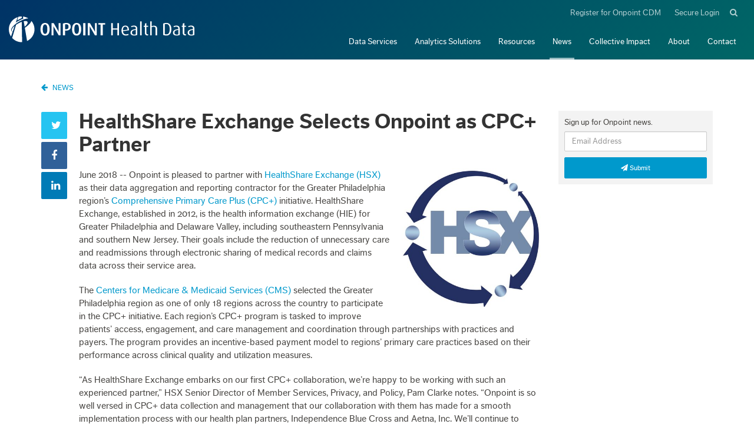

--- FILE ---
content_type: text/html; charset=utf-8
request_url: https://www.onpointhealthdata.org/news/healthshare-exchange-selects-onpoint-as-cpc-partner
body_size: 15025
content:
<!DOCTYPE html>
<html>
  <head>
    <meta charset="utf-8">
<meta http-equiv="X-UA-Compatible" content="IE=edge">
<meta name="apple-mobile-web-app-capable" content="yes">
<meta name="viewport" content="width=device-width, initial-scale=1">
<title>
    HealthShare Exchange Selects Onpoint as CPC+ Partner &mdash; Onpoint Health Data
</title>
<meta name="csrf-param" content="authenticity_token" />
<meta name="csrf-token" content="OH4gCBhX4uLaaHFSmcNIgt/z97u6U5OggH0Fn1/paU70TMuJ/xfaQ9+yN5uvG01Pxk4bvx/gaF9hqqtdfbqvyw==" />
      <meta name='description' content='HealthShare Exchange Selects Onpoint as CPC+ Partner'>
      <meta property='og:description' content='HealthShare Exchange Selects Onpoint as CPC+ Partner'>
      <meta name='twitter:description' content='HealthShare Exchange Selects Onpoint as CPC+ Partner'>
      
    <link rel="shortcut icon" type="image/x-icon" href="/assets/application/brand/favicon-f7caa2d9fc1ffe69c6559dd20a16b55ecd159b07d02a0bd38502c138ec0f1e98.png" />

      <link rel="stylesheet" media="all" href="/assets/mn_app-102ddb0b5a62b5ebd84ca9343923e554d7097b43df7d0767decec23d91eace97.css" />
      <script src="/assets/mn_app-465148effc954a332bceabbce84d5e163808e017439b8b78971c84461993cd76.js"></script>
    <!-- <script src="https://use.typekit.net/fzs3dwz.js"></script>
<script>try{Typekit.load({ async: true });}catch(e){}</script> -->

<script src="https://use.typekit.net/brf4lhu.js"></script>
<script>try{Typekit.load({ async: true });}catch(e){}</script>

    <script>
  (function(i,s,o,g,r,a,m){i['GoogleAnalyticsObject']=r;i[r]=i[r]||function(){
  (i[r].q=i[r].q||[]).push(arguments)},i[r].l=1*new Date();a=s.createElement(o),
  m=s.getElementsByTagName(o)[0];a.async=1;a.src=g;m.parentNode.insertBefore(a,m)
  })(window,document,'script','https://www.google-analytics.com/analytics.js','ga');

  ga('create', 'UA-84606161-1', 'auto');
  ga('send', 'pageview');
</script>

    <script async src="https://js.sitesearch360.com/plugin/bundle/29481.js"></script>
    
  </head>

  <body id="news_items" class="show-header ">
    
<header id="header" class="navbar navbar-fixed-top">
  <nav class="container-fluid">
    <div class="navbar-header">
      <button type="button" class="navbar-toggle collapsed" data-toggle="collapse" data-target="#main-navbar">
  <span class="sr-only">Toggle navigation</span>
  <span class="icon-bar first"></span>
  <span class="icon-bar second"></span>
  <span class="icon-bar third"></span>
</button>

      <a class="navbar-brand" href="/"><img alt="Onpoint Logo" src="/assets/application/brand/onpoint-logo-white-horizontal-739ce0941109201dcb5320fdca7481f04fba552ae6fad9824a60124bc031d019.svg" width="316" height="44" /></a>
    </div>

    <div class="collapse navbar-collapse" id="main-navbar">
      <ul class="nav navbar-nav navbar-right">
        <!-- <li><a href="#" onclick="imagePicker.initialize(); return false;">Image</a></li> -->

            <li><a href="/data-services">Data Services</a></li>
            <li><a href="/analytics-solutions">Analytics Solutions</a></li>
            <li><a href="/resources">Resources</a></li>
            <li class="active"><a href="/news">News</a></li>
            <li><a href="/collective-impact">Collective Impact</a></li>
            <li><a href="/about">About</a></li>
            <li><a href="/contact">Contact</a></li>

        <li class="top-bar">
          <div>
            <a target="_blank" href="https://registration.onpointhealthdata.org">Register for Onpoint CDM</a>
            <a target="_blank" href="https://cdm.onpointhealthdata.org">Secure Login</a>

            <div class="header-search">
                <span class="magnify"><i class="fa fa-search"></i></span>
                <div class="form-group">
                  <input type="search" name="ss360Query" placeholder="Enter Search" value="" class="form-control" id="searchBox">
                </div>
            </div>
          </div>
        </li>
      </ul>
    </div>
  </nav>
</header>


    <section id="main" role="main">
      <div id="alert-box-info" class="alert alert-info" style="display: none" data-alert="">
  <span class="alert-text">
    
  </span>
  <a href="#" class="close" onclick="$(this).closest('.alert').hide(); return false;">&times;</a>
</div>

<div id="alert-box-error" class="alert alert-danger" style="display: none" data-alert="">
  <span class="alert-text"></span>
  <a href="#" class="close" onclick="$(this).closest('.alert').hide(); return false;">&times;</a>
</div>

      <div class="container">
  
<div class="row">
  <a class="col-sm-12 back-to-index" href="/news">
    <i class="fa fa-arrow-left"></i>
    News
  </a>
</div>


  <div class="row">
    <section class="col-sm-8 col-lg-9">
      <article class="news-item news-item--long affix-container" id="news-item-170">
        <div class="share-vertical-affixed">
          
<div class="vertical-share">
  <a href="http://twitter.com/intent/tweet?text=HealthShare Exchange Selects Onpoint as CPC+ Partner&url=https://www.onpointhealthdata.org/news/healthshare-exchange-selects-onpoint-as-cpc-partner" class="btn btn--twitter share-popup">
    <i class="fa fa-twitter"></i>
    <span class="vertical-share__label">
      <span class="vertical-share__share-text">Share on </span>
      <span class="vertical-share__service">Twitter</span>
    </span>
  </a>

  <a href="https://www.facebook.com/sharer/sharer.php?u=https://www.onpointhealthdata.org/news/healthshare-exchange-selects-onpoint-as-cpc-partner" class="btn btn--facebook share-popup">
    <i class="fa fa-facebook"></i>
    <span class="vertical-share__label">
      <span class="vertical-share__share-text">Share on </span>
      <span class="vertical-share__service">Facebook</span>
    </span>
  </a>

  <a href="http://www.linkedin.com/shareArticle?mini=true&url=https://www.onpointhealthdata.org/news/healthshare-exchange-selects-onpoint-as-cpc-partner" class="btn btn--linkedin share-popup">
    <i class="fa fa-linkedin"></i>
    <span class="vertical-share__label">
      <span class="vertical-share__share-text">Share on </span>
      <span class="vertical-share__service">LinkedIn</span>
    </span>
  </a>
</div>

        </div>

        <header class="news-item__header">
          <h1 class="news-item__heading editable-no-toolbar" data-model="NewsItem|170|title">
            HealthShare Exchange Selects Onpoint as CPC+ Partner
          </h1>
        </header>

          <figure class="managed-image managed-image--right">
            <img src="/system/news_items/primary_images/000/000/170/original/hsx_logo.jpeg?1530288241" />
          </figure>

        <div class="news-item__body editable" data-model="NewsItem|170|body">
          <p>June 2018 -- Onpoint is pleased to partner with <a href="https://www.healthshareexchange.org/" target="_blank">HealthShare Exchange (HSX)</a> as their data aggregation and reporting contractor for the Greater Philadelphia region&rsquo;s <a href="https://innovation.cms.gov/initiatives/comprehensive-primary-care-plus" target="_blank">Comprehensive Primary Care Plus (CPC+)</a> initiative. HealthShare Exchange, established in 2012, is the health information exchange (HIE) for Greater Philadelphia and Delaware Valley, including southeastern Pennsylvania and southern New Jersey. Their goals include the reduction of unnecessary care and readmissions through electronic sharing of medical records and claims data across their service area.</p>
<p>The <a href="https://www.cms.gov/" target="_blank">Centers for Medicare &amp; Medicaid Services (CMS)</a> selected the Greater Philadelphia region as one of only 18 regions across the country to participate in the CPC+ initiative. Each region&rsquo;s CPC+ program is tasked to improve patients&rsquo; access, engagement, and care management and coordination through partnerships with practices and payers. The program provides an incentive-based payment model to regions&rsquo; primary care practices based on their performance across clinical quality and utilization measures.</p>
<p>&ldquo;As HealthShare Exchange embarks on our first CPC+ collaboration, we&rsquo;re happy to be working with such an experienced partner,&rdquo; HSX Senior Director of Member Services, Privacy, and Policy, Pam Clarke notes. &ldquo;Onpoint is so well versed in CPC+ data collection and management that our collaboration with them has made for a smooth implementation process with our health plan partners, Independence Blue Cross and Aetna, Inc. We&rsquo;ll continue to work closely with the Onpoint team to ensure data quality and presentation conformity for our provider community.&rdquo;</p>
<p>For the&nbsp;Greater Philadelphia CPC+ initiative, Onpoint will analyze claims data for the Medicare Advantage population, which is the initial focus of the initiative, and produce a series of utilization and quality measures that support improvement goals. Those measures will in turn become benchmarks by which the national CPC+ effort will assess participating primary care practices in an effort to determine incentive payments with the objective of reducing the use of unnecessary services and emphasizing patient-centered, high-quality care. Participating providers, health systems, and health plans also will be able to view detailed quarterly reporting via the <a href="solution-spotlight-onpoint-performance-reporting-portal" target="_blank">Onpoint Performance Reporting Portal</a>.</p>
<p>&ldquo;We are very excited to be partnering with the team from HealthShare Exchange to implement their CPC+ data management and reporting solution,&rdquo; notes Jim Harrison, Onpoint CEO. &ldquo;HSX is a true innovator with broad stakeholder support, and the CPC+ program helps advance their population health improvement objectives for the Greater Philadelphia region.&rdquo;</p>
<p><img src="../system/images/images/000/000/309/cropped/hsx_team.jpg?1530297646" /><em>Pictured: The HealthShare Exchange team</em></p>
        </div>

          <div class="news-item__meta">
    <i class="fa fa-tag"></i>
    <span class="tags-label sr-only">Tags</span>
    <a href="/news/tag/Press%20Release">Press Release</a>
  </div>

          <div class="row recommended">
    <section class="col-sm-12">
      <hr>
      <h4>Explore More</h4>
      <ul>
          <li class="recommended__item">
            <a title="Introducing the Next Generation of Onpoint CDM" href="/news/introducing-the-next-generation-of-onpoint-cdm">Introducing the Next Generation of Onpoint CDM</a>
          </li>
          <li class="recommended__item">
            <a title="Washington HealthCareCompare Website Recognized Nationally with NAHDO Innovation Award" href="/news/washington-healthcarecompare-website-recognized-nationally-with-nahdo-innovation-award">Washington HealthCareCompare Website Recognized Nationally with NAHDO Innovation Award</a>
          </li>
          <li class="recommended__item">
            <a title="Washington&#39;s HealthCareCompare Consumer Transparency Site Goes Live!" href="/news/onpoint-supports-washington-s-healthcarecompare-consumer-transparency-website">Washington&#39;s HealthCareCompare Consumer Transparency Site Goes Live!</a>
          </li>
          <li class="recommended__item">
            <a title="California’s Integrated Healthcare Association Selects Onpoint as Data Partner" href="/news/california-s-integrated-healthcare-association-selects-onpoint-as-data-partner">California’s Integrated Healthcare Association Selects Onpoint as Data Partner</a>
          </li>
      </ul>
    </section>
  </div>

      </article>
    </section>

    <div class="col-sm-4 col-lg-3">
      <form class="newsletter-sub-form sml-well" action="/newsletter/subscribe" accept-charset="UTF-8" data-remote="true" method="post"><input name="utf8" type="hidden" value="&#x2713;" autocomplete="off" />
<div class="newsletter-sub">
  <p>
    Sign up for Onpoint news.
  </p>
  <div class="form-group">
    <label for="email-form" class="sr-only">Email Address</label>
    <input type="text" name="email" class="form-control" id="email-form" placeholder="Email Address">
    <button class="btn btn-primary btn-block btn-sm" id="newsletter-submit">
      <i class="fa fa-paper-plane"></i> Submit
    </button>
  </div>
  <div style="color: red; margin-top: -12px; display: none;" class="alert alert-error sub-error">Invalid email address.</div>
  <input type="text" name="challenge_wha" value="" style="display: none;" />
</div>
</form>
    </div>
  </div>
</div>

    </section>

    <footer id="footer">
  <div class="container">
    <div class="row">
        <div class="col-sm-3">
          <h4>
              <a href="/data-services">Data Services</a>
          </h4>
            <ul>
                  <li><a href="/data-services#data-integration">Data Integration</a></li>
                  <li><a href="/data-services#data-enrichment">Data Enrichment</a></li>
                  <li><a href="/data-services#end-user-support">End-User Support</a></li>
            </ul>
        </div>
        <div class="col-sm-3">
          <h4>
              <a href="/data-solutions">Analytic Solutions</a>
          </h4>
            <ul>
                  <li><a href="/analytics-solutions#analytics-reporting">Analytics &amp; Reporting</a></li>
                  <li><a href="/analytics-solutions#data-delivery">Data Delivery</a></li>
                  <li><a href="/analytics-solutions#end-user-support">End-User Support</a></li>
            </ul>
        </div>
        <div class="col-sm-3">
          <h4>
              <a href="/resources">Resources</a>
          </h4>
            <ul>
                  <li><a href="/resources#events">Events</a></li>
                  <li><a href="/resources#research">Research</a></li>
            </ul>
        </div>
        <div class="col-sm-3">
          <h4>
              <a href="/about">About</a>
          </h4>
            <ul>
                  <li class="active"><a href="/news">News</a></li>
                  <li><a href="/about#management-team">Management Team</a></li>
                  <li><a href="/about#board-of-directors">Board of Directors</a></li>
                  <li><a href="/about#our-story">Our Story</a></li>
                  <li><a href="/careers">Careers</a></li>
                  <li><a href="/contact">Contact Us</a></li>
            </ul>
        </div>
    </div>

    <div class="row">
      <div class="col-sm-12">
        <hr>
      </div>
      <div class="col-sm-6 col-sm-push-6">
        <div class="social-icons">
          

<a href="https://www.linkedin.com/company/onpoint-health-data" class="social-icon social-icon--linkedin" target="_blank">
  <i class="fa fa-linkedin-square"></i>
</a>


        </div>
      </div>
      <div class="col-sm-6 col-sm-pull-6">
        <a class="navbar-brand" href="/"><img alt="Onpoint Logo" src="/assets/application/brand/onpoint-logo-white-horizontal-739ce0941109201dcb5320fdca7481f04fba552ae6fad9824a60124bc031d019.svg" width="316" height="44" /></a>

      </div>
      <div class="col-sm-12">
        <hr>
        <p>
          &copy; 2026 Onpoint Health Data
        </p>
      </div>
    </div>
  </div>
</footer>



    
  </body>
</html>


--- FILE ---
content_type: image/svg+xml
request_url: https://www.onpointhealthdata.org/assets/application/brand/onpoint-logo-white-horizontal-739ce0941109201dcb5320fdca7481f04fba552ae6fad9824a60124bc031d019.svg
body_size: 4269
content:
<?xml version="1.0" encoding="UTF-8" standalone="no"?>
<svg width="632px" height="88px" viewBox="0 0 632 88" version="1.1" xmlns="http://www.w3.org/2000/svg" xmlns:xlink="http://www.w3.org/1999/xlink">
    <!-- Generator: Sketch 39.1 (31720) - http://www.bohemiancoding.com/sketch -->
    <title>onpoint-logo-white-horizontal</title>
    <desc>Created with Sketch.</desc>
    <defs></defs>
    <g id="Page-1" stroke="none" stroke-width="1" fill="none" fill-rule="evenodd">
        <g id="onpoint-logo-white-horizontal" fill="#FFFFFF">
            <g id="Health-Data" transform="translate(347.000000, 16.000000)">
                <polyline id="Fill-8" points="21.5691943 48.0471469 21.5691943 28.4255735 6.02456872 28.4255735 6.02456872 48.0471469 0.504739336 48.0471469 0.504739336 6.50104265 6.02456872 6.50104265 6.02456872 24.7349194 21.5691943 24.7349194 21.5691943 6.50104265 27.0930616 6.50104265 27.0930616 48.0471469 21.5691943 48.0471469"></polyline>
                <path d="M40.5352796,33.796 C41.1355829,41.1678863 44.5570427,44.7831659 50.3783697,44.7831659 C54.0367204,44.7831659 56.6788626,43.875981 58.359981,42.9055355 L59.7409479,46.4144834 C57.7610237,47.6218199 54.338218,48.6528341 49.9611185,48.6528341 C41.4976493,48.6528341 35.5524929,43.2756777 35.5524929,31.6828246 C35.5524929,20.6337441 40.9552227,14.8999052 48.5801517,14.8999052 C56.3208341,14.8999052 61.0021232,19.9688341 60.8836777,30.8389005 L40.5352796,33.796 L40.5352796,33.796 Z M48.3997915,18.3442464 C43.7158104,18.3442464 40.2364739,22.1479621 40.3535735,30.9627299 L55.8443602,28.6045877 C55.8443602,21.2380853 53.0258957,18.3442464 48.3997915,18.3442464 L48.3997915,18.3442464 Z" id="Fill-9"></path>
                <path d="M78.4082275,48.6528341 C70.0012891,48.6528341 66.1020095,44.96891 66.1020095,39.049327 C66.1020095,30.4135735 74.1468815,27.8818009 84.1730237,26.8561706 L84.1730237,24.8614408 C84.1730237,19.8530806 81.1688152,18.3940474 77.0286066,18.3940474 C73.9046066,18.3940474 71.0269194,19.5448531 69.2287014,20.449346 L67.9634882,17.3132322 C69.8249668,16.2889479 73.4240948,14.8999052 77.864455,14.8999052 C83.8715261,14.8999052 89.1490806,17.4949384 89.1490806,25.465782 L89.1490806,46.3525687 C86.6886445,47.7402654 82.9118483,48.6528341 78.4082275,48.6528341 M84.1730237,29.5750332 C76.0110521,30.5939336 71.144019,32.3450427 71.144019,38.9308815 C71.144019,43.6310142 74.0230521,45.5705592 78.8254787,45.5705592 C80.8686635,45.5705592 82.8485877,45.2058009 84.1730237,44.4830142 L84.1730237,29.5750332" id="Fill-10"></path>
                <polygon id="Fill-11" points="98.692019 48.0471469 103.976303 48.0471469 103.976303 0.65414218 98.692019 0.65414218"></polygon>
                <path d="M122.998919,48.3446066 C117.115678,48.3446066 114.951355,44.1196019 114.951355,40.136872 L114.951355,18.8193744 L111.232436,18.8193744 L111.232436,15.5069384 L114.951355,15.5069384 L114.951355,8.02333649 L120.23564,6.38259716 L120.23564,15.5069384 L125.876607,15.5069384 L125.876607,18.8193744 L120.23564,18.8193744 L120.23564,40.0157346 C120.23564,42.6107678 121.374332,44.7199052 124.31528,44.7199052 C124.860398,44.7199052 125.34091,44.6014597 125.876607,44.4830142 L125.876607,47.8640948 C125.269573,48.0471469 124.31528,48.3446066 122.998919,48.3446066" id="Fill-12"></path>
                <path d="M151.118957,48.0471469 L151.118957,24.9839242 C151.118957,21.5961137 149.678768,18.5892133 144.521005,18.5892133 C142.115754,18.5892133 140.19909,19.0010806 138.216474,20.2084171 L138.216474,48.0471469 L132.936227,48.0471469 L132.936227,0.65414218 L138.216474,0.65414218 L138.216474,17.1947867 C140.916493,15.80709 143.259829,15.1973649 145.657005,15.1973649 C153.882237,15.1973649 156.397858,20.2084171 156.397858,24.7981801 L156.397858,48.0471469 L151.118957,48.0471469" id="Fill-13"></path>
                <path d="M187.912436,48.6528341 C183.170578,48.6528341 179.148815,47.6823886 176.987185,46.4144834 L176.987185,8.188891 C179.387052,6.87118483 183.170578,5.89400948 187.668815,5.89400948 C199.071886,5.89400948 204.838028,13.9927204 204.838028,26.8561706 C204.838028,39.6482844 199.617005,48.6528341 187.912436,48.6528341 M187.55037,9.45814218 C185.388739,9.45814218 183.890673,9.70849289 182.453175,10.3101422 L182.453175,43.9392417 C183.65109,44.4197536 185.507185,44.7199052 187.610938,44.7199052 C195.957308,44.7199052 199.135147,38.5042085 199.135147,26.79291 C199.135147,15.3898389 195.418919,9.45814218 187.55037,9.45814218" id="Fill-14"></path>
                <path d="M222.540246,48.6528341 C214.141384,48.6528341 210.239412,44.96891 210.239412,39.049327 C210.239412,30.4135735 218.276209,27.8818009 228.307735,26.8561706 L228.307735,24.8614408 C228.307735,19.8530806 225.303526,18.3940474 221.161972,18.3940474 C218.039318,18.3940474 215.160284,19.5448531 213.355336,20.449346 L212.100891,17.3132322 C213.959678,16.2889479 217.558806,14.8999052 222.003204,14.8999052 C228.004891,14.8999052 233.283791,17.4949384 233.283791,25.465782 L233.283791,46.3525687 C230.823355,47.7402654 227.046559,48.6528341 222.540246,48.6528341 M228.307735,29.5750332 C220.145763,30.5939336 215.27873,32.3450427 215.27873,38.9308815 C215.27873,43.6310142 218.157763,45.5705592 222.96019,45.5705592 C225.003374,45.5705592 226.983299,45.2058009 228.307735,44.4830142 L228.307735,29.5750332" id="Fill-15"></path>
                <path d="M251.589005,48.3446066 C245.705763,48.3446066 243.544133,44.1196019 243.544133,40.136872 L243.544133,18.8193744 L239.830597,18.8193744 L239.830597,15.5069384 L243.544133,15.5069384 L243.544133,8.02333649 L248.828417,6.38259716 L248.828417,15.5069384 L254.473422,15.5069384 L254.473422,18.8193744 L248.828417,18.8193744 L248.828417,40.0157346 C248.828417,42.6107678 249.972493,44.7199052 252.913441,44.7199052 C253.450483,44.7199052 253.930995,44.6014597 254.473422,44.4830142 L254.473422,47.8640948 C253.873118,48.0471469 252.913441,48.3446066 251.589005,48.3446066" id="Fill-16"></path>
                <path d="M272.465024,48.6528341 C264.064815,48.6528341 260.161498,44.96891 260.161498,39.049327 C260.161498,30.4135735 268.20637,27.8818009 278.22982,26.8561706 L278.22982,24.8614408 C278.22982,19.8530806 275.224265,18.3940474 271.084057,18.3940474 C267.961403,18.3940474 265.08237,19.5448531 263.284152,20.449346 L262.020284,17.3132322 C263.884455,16.2889479 267.480891,14.8999052 271.927981,14.8999052 C277.921592,14.8999052 283.211261,17.4949384 283.211261,25.465782 L283.211261,46.3525687 C280.750825,47.7402654 276.967299,48.6528341 272.465024,48.6528341 M278.22982,29.5750332 C270.066502,30.5939336 265.200815,32.3450427 265.200815,38.9308815 C265.200815,43.6310142 268.085232,45.5705592 272.887659,45.5705592 C274.92546,45.5705592 276.905384,45.2058009 278.22982,44.4830142 L278.22982,29.5750332" id="Fill-17"></path>
            </g>
            <g id="Onpoint" transform="translate(107.000000, 21.000000)">
                <path d="M16.004,43.711 C4.891,43.711 0.444,34.167 0.444,22.325 C0.444,10.543 4.891,0.936 16.004,0.936 C27.115,0.936 31.502,10.543 31.502,22.325 C31.502,34.167 27.115,43.711 16.004,43.711 M16.004,6.008 C9.637,6.008 8.193,14.287 8.193,22.079 C8.193,29.814 9.456,38.027 16.004,38.027 C22.551,38.027 23.753,29.814 23.753,22.079 C23.753,14.287 22.37,6.008 16.004,6.008" id="Fill-1"></path>
                <path d="M62.418,43.107 L46.74,16.283 C45.357,13.923 44.34,11.625 44.34,11.625 L44.219,11.625 C44.219,11.625 44.463,13.981 44.463,16.459 L44.463,43.107 L38.032,43.107 L38.032,1.541 L45.236,1.541 L60.018,26.797 C61.4,29.148 62.238,31.026 62.238,31.026 L62.361,31.026 C62.361,31.026 62.18,29.028 62.18,26.613 L62.18,1.541 L68.547,1.541 L68.547,43.107 L62.418,43.107" id="Fill-2"></path>
                <path d="M85.699,26.797 L84.076,26.672 L84.076,43.107 L76.629,43.107 L76.629,3.288 C79.271,1.904 83.297,0.938 88.041,0.938 C98.672,0.938 103.117,6.49 103.117,13.863 C103.117,21.417 98.01,27.703 85.699,26.797 M87.92,5.342 C86.119,5.342 84.797,5.709 84.076,6.007 L84.076,22.143 L85.635,22.26 C93.082,22.867 95.789,19.547 95.789,13.806 C95.789,8.18 93.568,5.342 87.92,5.342" id="Fill-3"></path>
                <path d="M123.238,43.711 C112.125,43.711 107.678,34.167 107.678,22.325 C107.678,10.543 112.125,0.936 123.238,0.936 C134.35,0.936 138.738,10.543 138.738,22.325 C138.738,34.167 134.35,43.711 123.238,43.711 M123.238,6.008 C116.871,6.008 115.43,14.287 115.43,22.079 C115.43,29.814 116.689,38.027 123.238,38.027 C129.785,38.027 130.986,29.814 130.986,22.079 C130.986,14.287 129.604,6.008 123.238,6.008" id="Fill-4"></path>
                <polygon id="Fill-5" points="145.406 43.104 153.094 43.104 153.094 1.539 145.406 1.539"></polygon>
                <path d="M185.506,43.107 L169.828,16.283 C168.445,13.923 167.424,11.625 167.424,11.625 L167.303,11.625 C167.303,11.625 167.543,13.981 167.543,16.459 L167.543,43.107 L161.115,43.107 L161.115,1.541 L168.326,1.541 L183.1,26.797 C184.482,29.148 185.326,31.026 185.326,31.026 L185.443,31.026 C185.443,31.026 185.262,29.028 185.262,26.613 L185.262,1.541 L191.631,1.541 L191.631,43.107 L185.506,43.107" id="Fill-6"></path>
                <polyline id="Fill-7" points="212.213 6.67424703 212.213 43.1089997 204.586 43.1089997 204.586 6.67424703 196.896 6.67424703 196.896 1.539 219.961 1.539 219.961 6.67424703 212.213 6.67424703"></polyline>
            </g>
            <g id="logo">
                <path d="M43.4736147,4.88521101 L43.3759266,0.0016146789 C39.4837431,0.0226055046 35.7175046,0.567559633 32.1361468,1.54040367 L29.0771376,12.6857248 L43.4736147,4.88521101 L43.4736147,4.88521101 Z M50.5606824,16.1539103 L61.9051743,83.1672661 C76.8409541,76.2419083 87.1999266,61.1325505 87.1999266,43.5963303 C87.1999266,32.6933965 83.19839,22.7255027 76.5831568,15.0816611 C74.7976385,21.599491 66.3293228,30.5093276 54.3105321,38.2977615 L53.7074495,34.7373945 C60.0394128,29.3992661 63.8411743,24.0231927 63.8355229,20.2908624 C63.8347156,19.4891743 63.6562936,18.7601468 63.2954128,18.1207339 C62.2708991,16.3324771 59.8585688,15.4565138 56.4951927,15.4565138 C54.7477647,15.4565138 52.7457054,15.6922235 50.5606824,16.1539103 Z M66.2857776,6.35844036 C60.8210242,3.02345321 54.5643768,0.857545281 47.8631193,0.208293578 L49.0668624,7.304 C44.0016147,9.10113761 38.5456147,11.5974312 33.0492477,14.7452477 C29.6479266,16.6909358 26.4637798,18.7512661 23.5557431,20.858422 C26.0286239,13.680367 28.2253945,7.29269725 29.9894312,2.17577982 C12.5751193,7.89497248 0,24.2702385 0,43.5963303 C0,52.5795963 2.71831193,60.9274862 7.37746789,67.8665688 C13.4554658,50.2033495 18.7414301,34.8482985 19.7516824,31.9074796 C13.3960746,37.2646314 9.51944911,42.6633346 9.53225688,46.4058716 C9.53225688,47.210789 9.7066422,47.9390092 10.069945,48.5727706 C10.6786789,49.6328073 11.7693945,50.3658716 13.247633,50.7961835 C13.1539817,51.0739083 13.0587156,51.3500183 12.9634495,51.6333945 C10.864367,51.0973211 9.30943119,50.0962202 8.45526606,48.6107156 C7.96844037,47.7589725 7.73431193,46.7942018 7.73915596,45.7438532 C7.75368807,38.3736514 19.0435229,26.4565138 35.3961835,17.0913761 C46.9660004,10.4661887 58.3602114,6.69625095 66.2857776,6.35844036 Z M24.3494549,28.3544829 L11.3624954,72.9205138 C19.3357798,81.6753028 30.8177615,87.1926606 43.6011743,87.1926606 C44.1049541,87.1926606 44.6071193,87.1724771 45.1076697,87.1547156 L43.7332597,18.127893 C39.7958536,19.5381041 35.5609293,21.4832543 31.2957064,23.9271193 C28.820924,25.3399089 26.4940137,26.8295314 24.3494529,28.3544874 Z" id="Combined-Shape"></path>
                <path d="M43.4736147,4.88521101 L43.3759266,0.0016146789 C39.4837431,0.0226055046 35.7175046,0.567559633 32.1361468,1.54040367 L29.0771376,12.6857248 L43.4736147,4.88521101" id="Fill-21"></path>
            </g>
        </g>
    </g>
</svg>

--- FILE ---
content_type: text/plain
request_url: https://www.google-analytics.com/j/collect?v=1&_v=j102&a=1820479701&t=pageview&_s=1&dl=https%3A%2F%2Fwww.onpointhealthdata.org%2Fnews%2Fhealthshare-exchange-selects-onpoint-as-cpc-partner&ul=en-us%40posix&dt=HealthShare%20Exchange%20Selects%20Onpoint%20as%20CPC%2B%20Partner%20%E2%80%94%20Onpoint%20Health%20Data&sr=1280x720&vp=1280x720&_u=IEBAAEABAAAAACAAI~&jid=1803027668&gjid=1781864923&cid=1670120126.1769794205&tid=UA-84606161-1&_gid=1706049219.1769794205&_r=1&_slc=1&z=169681932
body_size: -453
content:
2,cG-3QK0LSFBPK